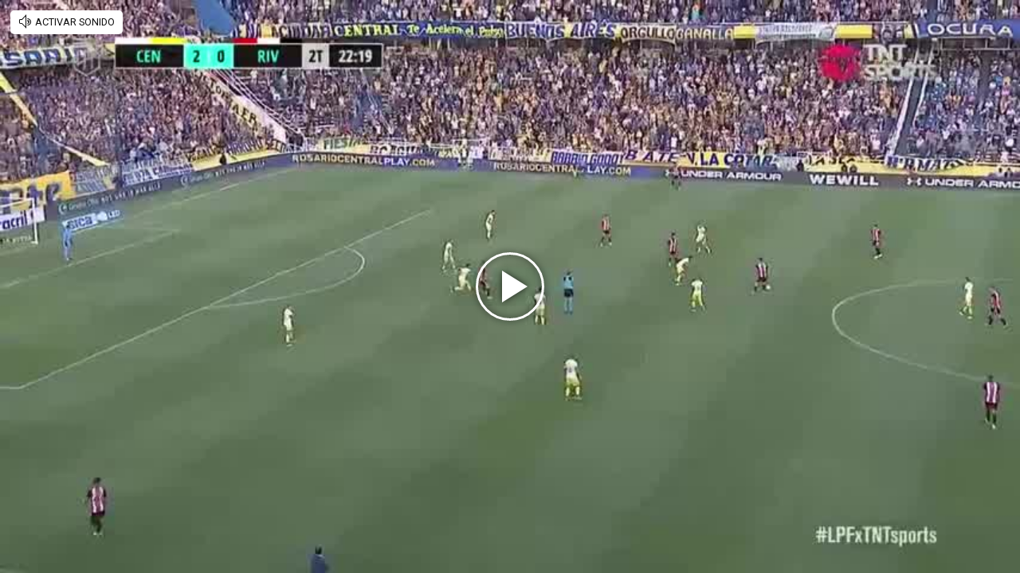

--- FILE ---
content_type: text/html; charset=UTF-8
request_url: https://redirector.rudo.video/mix/register/ea8c8c61f1ae963dc4070663fd8e0c80/perfil/stream.js
body_size: 192
content:
var _sh = "ea8c8c61f1ae963dc4070663fd8e0c80"
var _dpssid = "b219790229626970683994c69"
var _channel = "perfil"
var _ref = "rudo.video/vod/bMR1Z3?volume=0"
var _sid = "ba5t1l1xb218099681716970683994c70" 